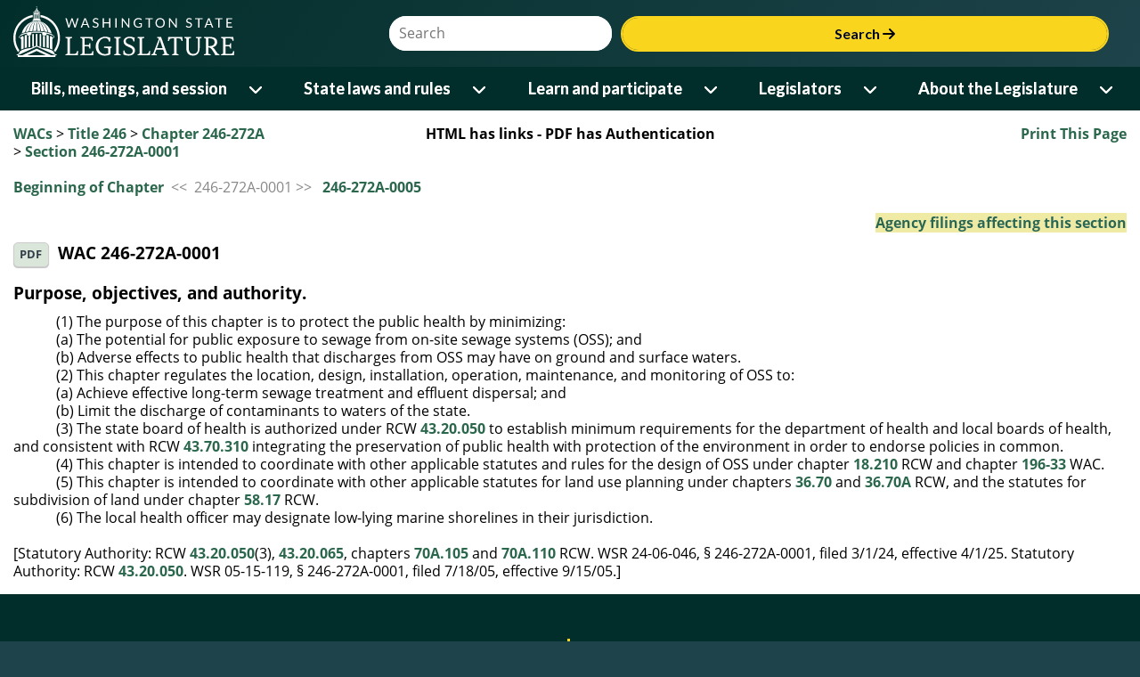

--- FILE ---
content_type: text/css
request_url: https://app.leg.wa.gov/assets/css/jqm-overrides.css
body_size: 3162
content:
body > div > div.ui-content {
    overflow: visible !important;
}

/* Custom overrides for the new header and footer */
#headerNavigation .nav-btn {
    color: black;
    background-color: #fad51d;
    border: 1px solid #fad51d;
    font-family: Lato;
    font-weight: 700 !important;
    font-size: 18px;
    border-radius: 20px;
    line-height: 18px;
    padding-top: 4px;
    padding-bottom: 4px;
    height: 42px;
}

@media (min-width:37.5em) {
    #menu-open {
        margin-top: 0 !important;
        padding-top: 0 !important;
    }
}

#wsl-header .col-4 {
    padding-left: 30px;
}

#searchContainer {
    padding-right: 50px;
}

#siteSearch {
    margin-top: 10px !important;
}

    #site-search .input-group button,
    #siteSearch .input-group button {
        color: black;
        background-color: #fad51d;
        border: 1px solid #fad51d;
        font-family: Lato;
        font-weight: 700 !important;
        font-size: 18px;
        border-radius: 20px;
        line-height: 18px;
        padding-top: 4px;
        padding-bottom: 4px;
        height: 40px;
        flex-grow: 3;
    }

#site-search .input-group button {
    margin-left: 0 !important;
}

#site-search .input-group div.ui-input-text {
    flex-grow: 3;
    border-radius: 20px;
    padding-left: 20px;
    width: 100%;
}

#siteSearch .input-group div.ui-input-text {
    flex-grow: 3;
    border-radius: 20px;
}

    #site-search .input-group div.ui-input-text input,
    #siteSearch .input-group div.ui-input-text input {
        width: 250px;
    }

nav ul.level1 > li > span button.level1 {
    width: auto;
}

@media (min-width: 1200px) {
    nav ul.level2 > li div:first-child > span a {
        flex-basis: content;
    }

    nav ul.level2 > li div:first-child > span button {
        flex-basis: content;
        min-width: 40px;
    }
}

#siteSearch .input-group {
    display: flex;
}

#footerContainer {
    margin-top: 30px;
}

    #footerContainer footer div.main-footer {
        overflow: auto;
    }

    #footerContainer .bottom-strip .right-column p {
        margin: 0;
    }

@media (max-width : 1200px) {
    #footerContainer .block-light-green {
        height: 120px;
    }
}

#contentContainer {
    margin-left: auto;
    margin-right: auto;
    width: 100%;
}

.ui-mobile div.ui-page {
    overflow-y: hidden;
}

@media (min-width : 80em) /*1824/16*/ {
    #contentContainer {
        width: 1200px;
    }
}

#wsl-header button.ui-shadow,
#wsl-header button.ui-btn:focus {
    -webkit-box-shadow: none !important;
    box-shadow: none !important;
}


/* Makes sure the body covers the whole page and does not show white on the bottom */
.ui-mobile body {
    height: 100% !important;
    padding-bottom: 0;
    background-color: #1e434a;
}

.bottom-strip div.left-column ul li:first-of-type a {
    text-decoration: none;
}

--- FILE ---
content_type: text/css
request_url: https://app.leg.wa.gov/WAC/css/jqueryOverrides.css
body_size: 2506
content:
/* This file should contain any overrides for jquery css classes.  Please comment why you are overriding */
.ui-body-a {
    border: none;
    background:none;
}

.ui-page-active.ui-page-panel {
    overflow-x: visible; /*get rid of double scroll bar*/
}

.ui-content {
    padding:0px;
    margin:0px;
}

.ui-content .ui-listview { /*not sure why JQM sets listviews to have a negative margin, making 0*/
    margin: 0px;
}

.ui-header .ui-title { /*reduce the margins of the header, so more text shows in smaller views*/
    margin-right: 10%;
    margin-left: 10%;
}

.ui-btn {
white-space:normal; /*we don't want text to wrap on buttons*/
}

.ui-btn-icon-notext.ui-btn-corner-all, .ui-btn-icon-notext.ui-corner-all {  
    border-radius: 5px;/*reduce border radius so icons are more square*/   
}

.ui-page-theme-a a, html .ui-bar-a a, html .ui-body-a a, html body .ui-group-theme-a a, .ui-page-theme-b a, html .ui-bar-b a, html .ui-body-b a, html body .ui-group-theme-b a {
   text-decoration:none; /*don't underline links*/
}

.ui-checkbox .ui-btn, .ui-radio .ui-btn {
    z-index: 2; /* adding this so radio buttons don't show through in IE */
}

.ui-input-text { /* MVC labels had borders applied out of the box, remove them */
   border-style:none;
}

#pageWrapper  .ui-input-text {  /*give input boxes a border */
   border-color: lightgray !important;
   border-style:solid
}

#instructionsList > .ui-body-inherit, #documentationList > .ui-body-inherit { 
   white-space:normal;  /* overide the background on text only (non-link) list items */
}

@media (min-width:37.5em), print /*600/16*/
{
    .ui-page {
        padding-bottom: 0px;
    }
}

@media (min-width: 64em), print /*1024px/16 landscape tablet and desktop */
{    
    /*add less padding to buttons when the screen is larger*/
    .ui-btn
    {
        padding: .4em .5em;       
    }
    .ui-btn-icon-right
    {
        padding-right:2.4em
    }
    .ui-btn-icon-left
    {
        padding-left:2.2em;
    }   
     /*add less padding to inputs when the screen is larger*/
    .ui-input-text input, .ui-input-search input {       
        min-height: 1.9em;        
    }
    /*add less padding to lists when the screen is larger*/
    .ui-listview > .ui-li-static{
        padding: 0.4em .6em;
    }

    .navSectionContentLink, .ui-listview > .ui-li-divider  {
        font-size: 1em; /*reduce size of navigation font and header*/
    }
}

--- FILE ---
content_type: text/plain; charset=utf-8
request_url: https://app.leg.wa.gov/WAC/rb_bf18608ouf?type=js3&sn=v_4_srv_6_sn_0BBAD66CA9D5DDC44012A4D00703DEB1_perc_100000_ol_0_mul_1_app-3Ad03d3c970c3edddc_1_app-3Aea7c4b59f27d43eb_0_rcs-3Acss_0&svrid=6&flavor=post&vi=RTFCBFUMFAGRQNVFUWETTAIQURWAVWUI-0&modifiedSince=1765254201953&bp=3&app=d03d3c970c3edddc&crc=1206636832&en=34ku8urp&end=1
body_size: 117
content:
OK(OA)|name=ruxitagentjs|featureHash=ICANVfqrux|version=|buildNumber=10327251022105625|lastModification=1765254201953

--- FILE ---
content_type: application/javascript
request_url: https://app.leg.wa.gov/WAC/js/common.js
body_size: 442
content:
function el(id) {
    return document.getElementById(id);
}

function HideAllLookupSuggestions() {
    try { WsrObject.HideSuggestions() } catch (e) { }
    try { el('txtBoxWsr').value = ''; } catch (e) { }

    try { WacObject.HideSuggestions() } catch (e) { }
    try { el('txtBoxWac').value = ''; } catch (e) { }

    try { RcwObject.HideSuggestions() } catch (e) { }
    try { el('txtBoxRcw').value = ''; } catch (e) { }
}